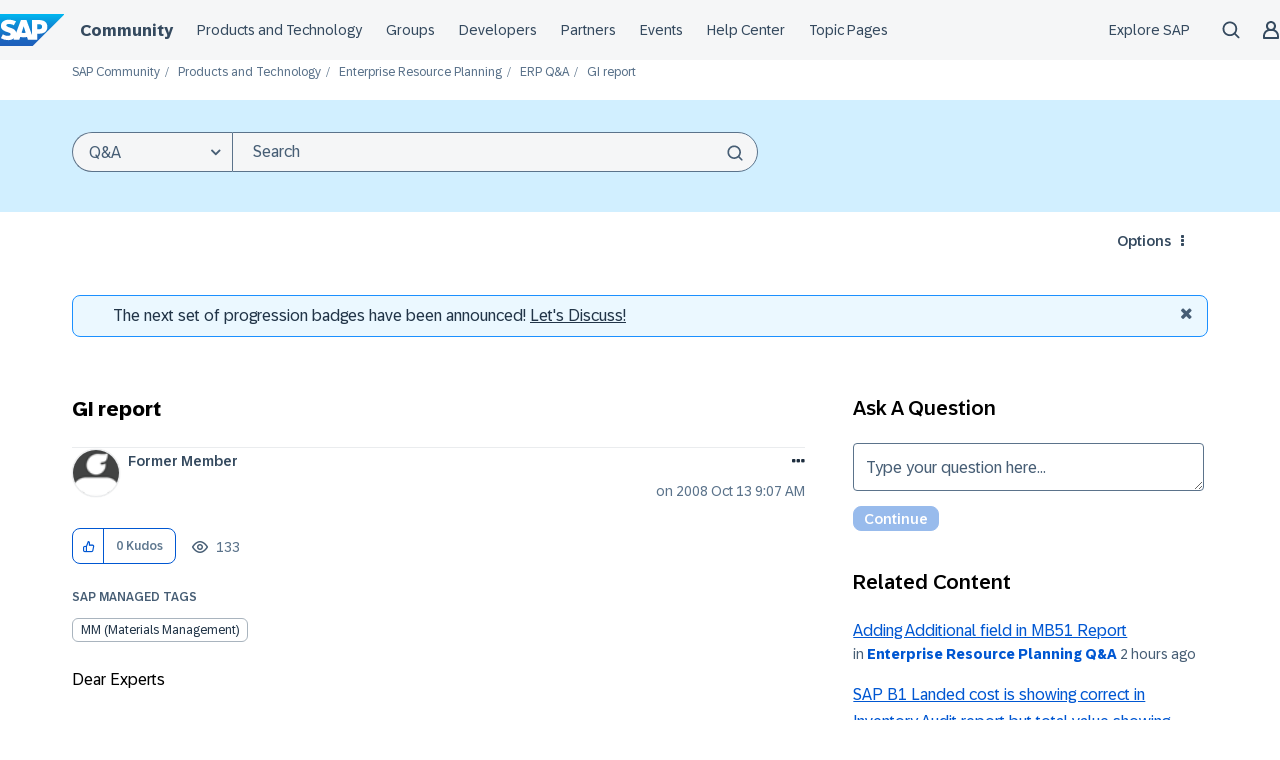

--- FILE ---
content_type: application/javascript
request_url: https://contextualnavigation.api.community.sap.com/static/1.45.8/cxs-designsystem/p-ebec2061.entry.js
body_size: 1819
content:
import{r as a,d as s,h as e,F as i,e as o}from"./p-84b002c3.js";import{a as t,j as c}from"./p-8bac677d.js";const n=':host{--cxs-font-family-regular:BentonSansRegular, arial, helvetica, sans-serif;--cxs-font-family-light:BentonSansLight, arial, helvetica, sans-serif;--cxs-font-family-book:BentonSansBook, arial, helvetica, sans-serif;--cxs-font-family-medium:BentonSansMedium, arial, helvetica, sans-serif;--cxs-font-family-bold:BentonSansBold, arial, helvetica, sans-serif;--cxs-font-weight-light:200;--cxs-font-weight-book:300;--cxs-font-weight-regular:400;--cxs-font-weight-medium:500;--cxs-font-weight-bold:400;-moz-osx-font-smoothing:auto;-webkit-font-smoothing:auto}:host(:lang(zh-cn)){--cxs-font-family-regular:Microsoft YaHei, arial, helvetica, sans-serif;--cxs-font-family-light:Microsoft YaHei, arial, helvetica, sans-serif;--cxs-font-family-book:Microsoft YaHei, arial, helvetica, sans-serif;--cxs-font-family-medium:Microsoft YaHei, arial, helvetica, sans-serif;--cxs-font-family-bold:Microsoft YaHei, arial, helvetica, sans-serif;--cxs-font-weight-bold:800;-webkit-font-smoothing:auto}:host(:lang(ja-jp)){--cxs-font-family-regular:Yu Gothic Medium, arial, helvetica, sans-serif;--cxs-font-family-light:Yu Gothic Medium, arial, helvetica, sans-serif;--cxs-font-family-book:Yu Gothic Medium, arial, helvetica, sans-serif;--cxs-font-family-medium:Yu Gothic Medium, arial, helvetica, sans-serif;--cxs-font-family-bold:Yu Gothic Medium, arial, helvetica, sans-serif;--cxs-font-weight-medium:700;--cxs-font-weight-bold:600;-webkit-font-smoothing:auto}:host(:lang(ko-kr)){--cxs-font-family-regular:Malgun Gothic, arial, helvetica, sans-serif;--cxs-font-family-light:Malgun Gothic, arial, helvetica, sans-serif;--cxs-font-family-book:Malgun Gothic, arial, helvetica, sans-serif;--cxs-font-family-medium:Malgun Gothic, arial, helvetica, sans-serif;--cxs-font-family-bold:Malgun Gothic, arial, helvetica, sans-serif;--cxs-font-weight-bold:800;-webkit-font-smoothing:auto}:host(:lang(he-il)){--cxs-font-family-regular:arial, helvetica, sans-serif;--cxs-font-family-light:arial, helvetica, sans-serif;--cxs-font-family-book:arial, helvetica, sans-serif;--cxs-font-family-medium:arial, helvetica, sans-serif;--cxs-font-family-bold:arial, helvetica, sans-serif;--cxs-font-weight-medium:600;--cxs-font-weight-bold:600}:host(:lang(ar-sa)){--cxs-font-family-regular:arial, helvetica, sans-serif;--cxs-font-family-light:arial, helvetica, sans-serif;--cxs-font-family-book:arial, helvetica, sans-serif;--cxs-font-family-medium:arial, helvetica, sans-serif;--cxs-font-family-bold:arial, helvetica, sans-serif;--cxs-font-weight-medium:600;--cxs-font-weight-bold:600}:host{--cxs-font-size-base:1rem;--cxs-font-size-base-0:calc(var(--cxs-font-size-base) * .8125);--cxs-font-size-base-1:calc(var(--cxs-font-size-base) * .875);--cxs-font-size-base-2:var(--cxs-font-size-base);--cxs-font-size-base-3:calc(var(--cxs-font-size-base) * 1.75);--cxs-font-size-base-4:calc(var(--cxs-font-size-base) * 2);--cxs-spacer-xxs:calc(var(--cxs-font-size-base) * .25);--cxs-spacer-xs:calc(var(--cxs-font-size-base) * .5);--cxs-spacer-s:calc(var(--cxs-font-size-base) * .75);--cxs-spacer-xm:calc(var(--cxs-font-size-base) * .875);--cxs-spacer-m:calc(var(--cxs-font-size-base) * 1.25);--cxs-spacer-l:calc(var(--cxs-font-size-base) * 2);--cxs-spacer-xl:calc(var(--cxs-font-size-base) * 3.25);--cxs-spacer-xxl:calc(var(--cxs-font-size-base) * 5.25);--footer-background-color:#222;--footer-color:#959799;--footer-background-icon:#fff;--footer-icon-color:#222;--footer-item-color:#959799;--footer-font-family-fallback:"72 Brand Variable", Arial, Helvetica, sans-serif;--footer-font-family:var(--cxs-font-family-regular);--footer-social-headline-size:15px;--footer-navigation-item-size:12px}:host{--cxs-font-family-regular:BentonSansRegular, arial, helvetica, sans-serif;--cxs-font-family-light:BentonSansLight, arial, helvetica, sans-serif;--cxs-font-family-book:BentonSansBook, arial, helvetica, sans-serif;--cxs-font-family-medium:BentonSansMedium, arial, helvetica, sans-serif;--cxs-font-family-bold:BentonSansBold, arial, helvetica, sans-serif;--cxs-font-weight-light:200;--cxs-font-weight-book:300;--cxs-font-weight-regular:400;--cxs-font-weight-medium:500;--cxs-font-weight-bold:400;-moz-osx-font-smoothing:auto;-webkit-font-smoothing:auto}:host(:lang(zh-cn)){--cxs-font-family-regular:Microsoft YaHei, arial, helvetica, sans-serif;--cxs-font-family-light:Microsoft YaHei, arial, helvetica, sans-serif;--cxs-font-family-book:Microsoft YaHei, arial, helvetica, sans-serif;--cxs-font-family-medium:Microsoft YaHei, arial, helvetica, sans-serif;--cxs-font-family-bold:Microsoft YaHei, arial, helvetica, sans-serif;--cxs-font-weight-bold:800;-webkit-font-smoothing:auto}:host(:lang(ja-jp)){--cxs-font-family-regular:Yu Gothic Medium, arial, helvetica, sans-serif;--cxs-font-family-light:Yu Gothic Medium, arial, helvetica, sans-serif;--cxs-font-family-book:Yu Gothic Medium, arial, helvetica, sans-serif;--cxs-font-family-medium:Yu Gothic Medium, arial, helvetica, sans-serif;--cxs-font-family-bold:Yu Gothic Medium, arial, helvetica, sans-serif;--cxs-font-weight-medium:700;--cxs-font-weight-bold:600;-webkit-font-smoothing:auto}:host(:lang(ko-kr)){--cxs-font-family-regular:Malgun Gothic, arial, helvetica, sans-serif;--cxs-font-family-light:Malgun Gothic, arial, helvetica, sans-serif;--cxs-font-family-book:Malgun Gothic, arial, helvetica, sans-serif;--cxs-font-family-medium:Malgun Gothic, arial, helvetica, sans-serif;--cxs-font-family-bold:Malgun Gothic, arial, helvetica, sans-serif;--cxs-font-weight-bold:800;-webkit-font-smoothing:auto}:host(:lang(he-il)){--cxs-font-family-regular:arial, helvetica, sans-serif;--cxs-font-family-light:arial, helvetica, sans-serif;--cxs-font-family-book:arial, helvetica, sans-serif;--cxs-font-family-medium:arial, helvetica, sans-serif;--cxs-font-family-bold:arial, helvetica, sans-serif;--cxs-font-weight-medium:600;--cxs-font-weight-bold:600}:host(:lang(ar-sa)){--cxs-font-family-regular:arial, helvetica, sans-serif;--cxs-font-family-light:arial, helvetica, sans-serif;--cxs-font-family-book:arial, helvetica, sans-serif;--cxs-font-family-medium:arial, helvetica, sans-serif;--cxs-font-family-bold:arial, helvetica, sans-serif;--cxs-font-weight-medium:600;--cxs-font-weight-bold:600}:host{--cxs-font-size-base:1rem;--cxs-font-size-base-0:calc(var(--cxs-font-size-base) * .8125);--cxs-font-size-base-1:calc(var(--cxs-font-size-base) * .875);--cxs-font-size-base-2:var(--cxs-font-size-base);--cxs-font-size-base-3:calc(var(--cxs-font-size-base) * 1.75);--cxs-font-size-base-4:calc(var(--cxs-font-size-base) * 2);--cxs-spacer-xxs:calc(var(--cxs-font-size-base) * .25);--cxs-spacer-xs:calc(var(--cxs-font-size-base) * .5);--cxs-spacer-s:calc(var(--cxs-font-size-base) * .75);--cxs-spacer-xm:calc(var(--cxs-font-size-base) * .875);--cxs-spacer-m:calc(var(--cxs-font-size-base) * 1.25);--cxs-spacer-l:calc(var(--cxs-font-size-base) * 2);--cxs-spacer-xl:calc(var(--cxs-font-size-base) * 3.25);--cxs-spacer-xxl:calc(var(--cxs-font-size-base) * 5.25);width:100%}.ds-footer{padding-block:calc(var(--cxs-font-size-base) * 1.3125) calc(var(--cxs-font-size-base) * 0.125);background-color:var(--footer-background-color)}@media only screen and (min-width: 769px){.ds-footer{padding-block-end:calc(var(--cxs-font-size-base) * 1.1875)}}.ds-footer *{box-sizing:border-box}.ds-footer__container{margin-block:0;margin-inline:auto;padding-inline:calc(var(--cxs-font-size-base) * 0.9375)}@media only screen and (min-width: 768px){.ds-footer__container{width:750px}}@media only screen and (min-width: 993px){.ds-footer__container{display:flex;align-items:center;justify-content:space-between;width:970px}}@media only screen and (min-width: 1200px){.ds-footer__container{width:1170px}}.ds-footer__social-links{margin-block-end:calc(var(--cxs-font-size-base) * 1.25)}@media only screen and (min-width: 993px){.ds-footer__social-links{margin-block-end:0;margin-inline-start:var(--cxs-spacer-xm)}}';const l=n;const f=':host{--cxs-font-size-base:1rem;--cxs-font-size-base-0:calc(var(--cxs-font-size-base) * .8125);--cxs-font-size-base-1:calc(var(--cxs-font-size-base) * .875);--cxs-font-size-base-2:var(--cxs-font-size-base);--cxs-font-size-base-3:calc(var(--cxs-font-size-base) * 1.75);--cxs-font-size-base-4:calc(var(--cxs-font-size-base) * 2);--cxs-spacer-xxs:calc(var(--cxs-font-size-base) * .25);--cxs-spacer-xs:calc(var(--cxs-font-size-base) * .5);--cxs-spacer-s:calc(var(--cxs-font-size-base) * .75);--cxs-spacer-xm:calc(var(--cxs-font-size-base) * .875);--cxs-spacer-m:calc(var(--cxs-font-size-base) * 1.25);--cxs-spacer-l:calc(var(--cxs-font-size-base) * 2);--cxs-spacer-xl:calc(var(--cxs-font-size-base) * 3.25);--cxs-spacer-xxl:calc(var(--cxs-font-size-base) * 5.25);--footer-background-color:var(--udexCoreSurfaceHigher, #eaecee);--footer-color:var(--sapShell_NeutralColor, #475e75);--footer-item-color:var(--sapShell_InteractiveTextColor, #354a5f);--footer-background-icon:var(--udexColorNeutralWhite, #fff);--footer-icon-color:var(--sapShell_InteractiveTextColor\t, #354a5f);--footer-font-family-fallback:"72 Brand Variable", Arial, Helvetica, sans-serif;--footer-font-family:var(--sapFontFamily, --footer-font-family-fallback);--footer-social-headline-size:var(--udexTypographyNavigationMediumXLFontSize,16px);--footer-navigation-item-size:var(--udexTypographyBodyXSFontSize,14px);width:100%}:host{--cxs-font-family-regular:BentonSansRegular, arial, helvetica, sans-serif;--cxs-font-family-light:BentonSansLight, arial, helvetica, sans-serif;--cxs-font-family-book:BentonSansBook, arial, helvetica, sans-serif;--cxs-font-family-medium:BentonSansMedium, arial, helvetica, sans-serif;--cxs-font-family-bold:BentonSansBold, arial, helvetica, sans-serif;--cxs-font-weight-light:200;--cxs-font-weight-book:300;--cxs-font-weight-regular:400;--cxs-font-weight-medium:500;--cxs-font-weight-bold:400;-moz-osx-font-smoothing:auto;-webkit-font-smoothing:auto}:host(:lang(zh-cn)){--cxs-font-family-regular:Microsoft YaHei, arial, helvetica, sans-serif;--cxs-font-family-light:Microsoft YaHei, arial, helvetica, sans-serif;--cxs-font-family-book:Microsoft YaHei, arial, helvetica, sans-serif;--cxs-font-family-medium:Microsoft YaHei, arial, helvetica, sans-serif;--cxs-font-family-bold:Microsoft YaHei, arial, helvetica, sans-serif;--cxs-font-weight-bold:800;-webkit-font-smoothing:auto}:host(:lang(ja-jp)){--cxs-font-family-regular:Yu Gothic Medium, arial, helvetica, sans-serif;--cxs-font-family-light:Yu Gothic Medium, arial, helvetica, sans-serif;--cxs-font-family-book:Yu Gothic Medium, arial, helvetica, sans-serif;--cxs-font-family-medium:Yu Gothic Medium, arial, helvetica, sans-serif;--cxs-font-family-bold:Yu Gothic Medium, arial, helvetica, sans-serif;--cxs-font-weight-medium:700;--cxs-font-weight-bold:600;-webkit-font-smoothing:auto}:host(:lang(ko-kr)){--cxs-font-family-regular:Malgun Gothic, arial, helvetica, sans-serif;--cxs-font-family-light:Malgun Gothic, arial, helvetica, sans-serif;--cxs-font-family-book:Malgun Gothic, arial, helvetica, sans-serif;--cxs-font-family-medium:Malgun Gothic, arial, helvetica, sans-serif;--cxs-font-family-bold:Malgun Gothic, arial, helvetica, sans-serif;--cxs-font-weight-bold:800;-webkit-font-smoothing:auto}:host(:lang(he-il)){--cxs-font-family-regular:arial, helvetica, sans-serif;--cxs-font-family-light:arial, helvetica, sans-serif;--cxs-font-family-book:arial, helvetica, sans-serif;--cxs-font-family-medium:arial, helvetica, sans-serif;--cxs-font-family-bold:arial, helvetica, sans-serif;--cxs-font-weight-medium:600;--cxs-font-weight-bold:600}:host(:lang(ar-sa)){--cxs-font-family-regular:arial, helvetica, sans-serif;--cxs-font-family-light:arial, helvetica, sans-serif;--cxs-font-family-book:arial, helvetica, sans-serif;--cxs-font-family-medium:arial, helvetica, sans-serif;--cxs-font-family-bold:arial, helvetica, sans-serif;--cxs-font-weight-medium:600;--cxs-font-weight-bold:600}:host{--cxs-font-size-base:1rem;--cxs-font-size-base-0:calc(var(--cxs-font-size-base) * .8125);--cxs-font-size-base-1:calc(var(--cxs-font-size-base) * .875);--cxs-font-size-base-2:var(--cxs-font-size-base);--cxs-font-size-base-3:calc(var(--cxs-font-size-base) * 1.75);--cxs-font-size-base-4:calc(var(--cxs-font-size-base) * 2);--cxs-spacer-xxs:calc(var(--cxs-font-size-base) * .25);--cxs-spacer-xs:calc(var(--cxs-font-size-base) * .5);--cxs-spacer-s:calc(var(--cxs-font-size-base) * .75);--cxs-spacer-xm:calc(var(--cxs-font-size-base) * .875);--cxs-spacer-m:calc(var(--cxs-font-size-base) * 1.25);--cxs-spacer-l:calc(var(--cxs-font-size-base) * 2);--cxs-spacer-xl:calc(var(--cxs-font-size-base) * 3.25);--cxs-spacer-xxl:calc(var(--cxs-font-size-base) * 5.25);width:100%}.ds-footer{padding-block:calc(var(--cxs-font-size-base) * 1.3125) calc(var(--cxs-font-size-base) * 0.125);background-color:var(--footer-background-color)}@media only screen and (min-width: 769px){.ds-footer{padding-block-end:calc(var(--cxs-font-size-base) * 1.1875)}}.ds-footer *{box-sizing:border-box}.ds-footer__container{margin-block:0;margin-inline:auto;padding-inline:calc(var(--cxs-font-size-base) * 0.9375)}@media only screen and (min-width: 768px){.ds-footer__container{width:750px}}@media only screen and (min-width: 993px){.ds-footer__container{display:flex;align-items:center;justify-content:space-between;width:970px}}@media only screen and (min-width: 1200px){.ds-footer__container{width:1170px}}.ds-footer__social-links{margin-block-end:calc(var(--cxs-font-size-base) * 1.25)}@media only screen and (min-width: 993px){.ds-footer__social-links{margin-block-end:0;margin-inline-start:var(--cxs-spacer-xm)}}';const r=f;const x=class{constructor(e){a(this,e);this.footerComponentDidLoad=s(this,"footerDidLoad",7);this._navigationItems=[];this._socialLinks=[];this.mobileBreakpoint=993;this.navigationItems=undefined;this.socialLinks=undefined;this.socialLinksTitle=undefined;this.isShowCookiePreferences=undefined;this.isLightTheme=undefined;this.mode=undefined;this.isMobile=false}_updateProps(){this._propWatcher("navigationItems",this.navigationItems);this._propWatcher("socialLinks",this.socialLinks);this._propWatcher("socialLinksTitle",this.socialLinksTitle)}componentWillLoad(){this._updateProps();this.updateMobileState()}componentDidLoad(){this.footerComponentDidLoad.emit();t("cxsdsFooterComponentReady")}handleResize(){this.updateMobileState()}isDeviceMobile(){if(typeof window!=="undefined"){return window.innerWidth<=this.mobileBreakpoint}return false}updateMobileState(){const a=this.isDeviceMobile();if(this.isMobile!==a){this.isMobile=a}}_propWatcher(a,s){const e=c(a,s);if(e.value){this[`_${e.prop}`]=e.value}}render(){const a=e("div",{key:"9e6087ccfbaad67c793cdc2ccf4c423311e9b6c0",class:"ds-footer__social-links"},e("ds-social-links",{key:"c96e48c73e464da9d8aaed7170e67925be90850a",socialLinks:this._socialLinks,headline:this._socialLinksTitle}));const s=!!this._navigationItems.length&&e("ds-footer-navigation",{key:"b09eaf7100461d79c1b0481304e5b53411da7a2b",navigationItems:this._navigationItems,isShowCookieInFooter:this.isShowCookiePreferences});return e("footer",{key:"a7e5436e7df372462a3f70aae487dd95bf336d66",class:{"ds-footer":true},"data-mode":o(this)},e("div",{key:"e44044cfee84ea292bb713e3c8a95d5e48b27f22",class:"ds-footer__container"},this.isMobile?e(i,null,a,s):e(i,null,s,a)))}static get watchers(){return{navigationItems:["_updateProps"],socialLinks:["_updateProps"],socialLinksTitle:["_updateProps"]}}};x.style={default:l,light:r};export{x as ds_footer};
//# sourceMappingURL=p-ebec2061.entry.js.map

--- FILE ---
content_type: application/javascript
request_url: https://contextualnavigation.api.community.sap.com/static/1.45.8/cxs-designsystem/p-84b002c3.js
body_size: 9208
content:
const e="cxs-designsystem";const t={allRenderFn:true,appendChildSlotFix:false,asyncLoading:true,asyncQueue:false,attachStyles:true,cloneNodeFix:false,cmpDidLoad:true,cmpDidRender:false,cmpDidUnload:false,cmpDidUpdate:true,cmpShouldUpdate:false,cmpWillLoad:true,cmpWillRender:true,cmpWillUpdate:true,connectedCallback:false,constructableCSS:true,cssAnnotations:true,devTools:false,disconnectedCallback:true,element:false,event:true,experimentalScopedSlotChanges:false,experimentalSlotFixes:false,formAssociated:false,hasRenderFn:true,hostListener:true,hostListenerTarget:true,hostListenerTargetBody:true,hostListenerTargetDocument:true,hostListenerTargetParent:false,hostListenerTargetWindow:true,hotModuleReplacement:false,hydrateClientSide:true,hydrateServerSide:false,hydratedAttribute:false,hydratedClass:true,hydratedSelectorName:"hydrated",initializeNextTick:false,invisiblePrehydration:true,isDebug:false,isDev:false,isTesting:false,lazyLoad:true,lifecycle:true,lifecycleDOMEvents:false,member:true,method:true,mode:true,observeAttribute:true,profile:false,prop:true,propBoolean:true,propMutable:true,propNumber:true,propString:true,reflect:true,scoped:true,scopedSlotTextContentFix:false,scriptDataOpts:false,shadowDelegatesFocus:false,shadowDom:true,slot:true,slotChildNodesFix:false,slotRelocation:true,state:true,style:true,svg:false,taskQueue:true,transformTagName:false,updatable:true,vdomAttribute:true,vdomClass:true,vdomFunctional:true,vdomKey:true,vdomListener:true,vdomPropOrAttr:true,vdomRef:true,vdomRender:true,vdomStyle:true,vdomText:true,vdomXlink:true,watchCallback:true};var r=Object.defineProperty;var n=(e,t)=>{for(var n in t)r(e,n,{get:t[n],enumerable:true})};var l={};var s=e=>e!=null;var i=e=>{e=typeof e;return e==="object"||e==="function"};function o(e){var t,r,n;return(n=(r=(t=e.head)==null?void 0:t.querySelector('meta[name="csp-nonce"]'))==null?void 0:r.getAttribute("content"))!=null?n:void 0}var a={};n(a,{err:()=>c,map:()=>u,ok:()=>f,unwrap:()=>v,unwrapErr:()=>d});var f=e=>({isOk:true,isErr:false,value:e});var c=e=>({isOk:false,isErr:true,value:e});function u(e,t){if(e.isOk){const r=t(e.value);if(r instanceof Promise){return r.then((e=>f(e)))}else{return f(r)}}if(e.isErr){const t=e.value;return c(t)}throw"should never get here"}var v=e=>{if(e.isOk){return e.value}else{throw e.value}};var d=e=>{if(e.isErr){return e.value}else{throw e.value}};var p=(e,t="")=>{{return()=>{}}};var h=(e,t)=>{{return()=>{}}};var m="r";var $="o";var y="s";var b="t";var w="s-id";var g="sty-id";var S="c-id";var k="{visibility:hidden}.hydrated{visibility:inherit}";var x="slot-fb{display:contents}slot-fb[hidden]{display:none}";var C="http://www.w3.org/1999/xlink";var j=(e,t,...r)=>{let n=null;let l=null;let s=null;let o=false;let a=false;const f=[];const c=t=>{for(let r=0;r<t.length;r++){n=t[r];if(Array.isArray(n)){c(n)}else if(n!=null&&typeof n!=="boolean"){if(o=typeof e!=="function"&&!i(n)){n=String(n)}if(o&&a){f[f.length-1].t+=n}else{f.push(o?O(null,n):n)}a=o}}};c(r);if(t){if(t.key){l=t.key}if(t.name){s=t.name}{const e=t.className||t.class;if(e){t.class=typeof e!=="object"?e:Object.keys(e).filter((t=>e[t])).join(" ")}}}if(typeof e==="function"){return e(t===null?{}:t,f,L)}const u=O(e,null);u.l=t;if(f.length>0){u.i=f}{u.o=l}{u.u=s}return u};var O=(e,t)=>{const r={v:0,p:e,t,h:null,i:null};{r.l=null}{r.o=null}{r.u=null}return r};var T={};var R=e=>e&&e.p===T;var L={forEach:(e,t)=>e.map(D).forEach(t),map:(e,t)=>e.map(D).map(t).map(E)};var D=e=>({vattrs:e.l,vchildren:e.i,vkey:e.o,vname:e.u,vtag:e.p,vtext:e.t});var E=e=>{if(typeof e.vtag==="function"){const t={...e.vattrs};if(e.vkey){t.key=e.vkey}if(e.vname){t.name=e.vname}return j(e.vtag,t,...e.vchildren||[])}const t=O(e.vtag,e.vtext);t.l=e.vattrs;t.i=e.vchildren;t.o=e.vkey;t.u=e.vname;return t};var F=(e,t,r,n)=>{const l=p("hydrateClient",t);const s=e.shadowRoot;const i=[];const o=[];const a=s?[]:null;const f=n.m=O(t,null);if(!ht.$){A(pt.body,ht.$=new Map)}e[w]=r;e.removeAttribute(w);M(f,i,o,a,e,e,r);i.map((e=>{const r=e.S+"."+e.k;const n=ht.$.get(r);const l=e.h;if(n&&mt&&n["s-en"]===""){n.parentNode.insertBefore(l,n.nextSibling)}if(!s){l["s-hn"]=t;if(n){l["s-ol"]=n;l["s-ol"]["s-nr"]=l}}ht.$.delete(r)}));if(s){a.map((e=>{if(e){s.appendChild(e)}}))}l()};var M=(e,t,r,n,l,s,i)=>{let o;let a;let f;let c;if(s.nodeType===1){o=s.getAttribute(S);if(o){a=o.split(".");if(a[0]===i||a[0]==="0"){f={v:0,S:a[0],k:a[1],C:a[2],j:a[3],p:s.tagName.toLowerCase(),h:s,l:null,i:null,o:null,u:null,t:null};t.push(f);s.removeAttribute(S);if(!e.i){e.i=[]}e.i[f.j]=f;e=f;if(n&&f.C==="0"){n[f.j]=f.h}}}for(c=s.childNodes.length-1;c>=0;c--){M(e,t,r,n,l,s.childNodes[c],i)}if(s.shadowRoot){for(c=s.shadowRoot.childNodes.length-1;c>=0;c--){M(e,t,r,n,l,s.shadowRoot.childNodes[c],i)}}}else if(s.nodeType===8){a=s.nodeValue.split(".");if(a[1]===i||a[1]==="0"){o=a[0];f={v:0,S:a[1],k:a[2],C:a[3],j:a[4],h:s,l:null,i:null,o:null,u:null,p:null,t:null};if(o===b){f.h=s.nextSibling;if(f.h&&f.h.nodeType===3){f.t=f.h.textContent;t.push(f);s.remove();if(!e.i){e.i=[]}e.i[f.j]=f;if(n&&f.C==="0"){n[f.j]=f.h}}}else if(f.S===i){if(o===y){f.p="slot";if(a[5]){s["s-sn"]=f.u=a[5]}else{s["s-sn"]=""}s["s-sr"]=true;if(n){f.h=pt.createElement(f.p);if(f.u){f.h.setAttribute("name",f.u)}s.parentNode.insertBefore(f.h,s);s.remove();if(f.C==="0"){n[f.j]=f.h}}r.push(f);if(!e.i){e.i=[]}e.i[f.j]=f}else if(o===m){if(n){s.remove()}else{l["s-cr"]=s;s["s-cn"]=true}}}}}else if(e&&e.p==="style"){const t=O(null,s.textContent);t.h=s;t.j="0";e.i=[t]}};var A=(e,t)=>{if(e.nodeType===1){let r=0;for(;r<e.childNodes.length;r++){A(e.childNodes[r],t)}if(e.shadowRoot){for(r=0;r<e.shadowRoot.childNodes.length;r++){A(e.shadowRoot.childNodes[r],t)}}}else if(e.nodeType===8){const r=e.nodeValue.split(".");if(r[0]===$){t.set(r[1]+"."+r[2],e);e.nodeValue="";e["s-en"]=r[3]}}};var P=e=>vt.map((t=>t(e))).find((e=>!!e));var N=e=>vt.push(e);var U=e=>lt(e).O;var W=(e,t)=>{if(e!=null&&!i(e)){if(t&4){return e==="false"?false:e===""||!!e}if(t&2){return parseFloat(e)}if(t&1){return String(e)}return e}return e};var I=e=>lt(e).$hostElement$;var B=(e,t,r)=>{const n=I(e);return{emit:e=>H(n,t,{bubbles:!!(r&4),composed:!!(r&2),cancelable:!!(r&1),detail:e})}};var H=(e,t,r)=>{const n=ht.ce(t,r);e.dispatchEvent(n);return n};var z=new WeakMap;var Q=(e,t,r)=>{let n=ut.get(e);if(bt&&r){n=n||new CSSStyleSheet;if(typeof n==="string"){n=t}else{n.replaceSync(t)}}else{n=t}ut.set(e,n)};var q=(e,t,r)=>{var n;const l=K(t,r);const s=ut.get(l);e=e.nodeType===11?e:pt;if(s){if(typeof s==="string"){e=e.head||e;let r=z.get(e);let i;if(!r){z.set(e,r=new Set)}if(!r.has(l)){if(e.host&&(i=e.querySelector(`[${g}="${l}"]`))){i.innerHTML=s}else{i=pt.createElement("style");i.innerHTML=s;const t=(n=ht.T)!=null?n:o(pt);if(t!=null){i.setAttribute("nonce",t)}e.insertBefore(i,e.querySelector("link"))}if(t.v&4){i.innerHTML+=x}if(r){r.add(l)}}}else if(!e.adoptedStyleSheets.includes(s)){e.adoptedStyleSheets=[...e.adoptedStyleSheets,s]}}return l};var G=e=>{const t=e.R;const r=e.$hostElement$;const n=t.v;const l=p("attachStyles",t.L);const s=q(r.shadowRoot?r.shadowRoot:r.getRootNode(),t,e.O);if(n&10){r["s-sc"]=s;r.classList.add(s+"-h");if(n&2){r.classList.add(s+"-s")}}l()};var K=(e,t)=>"sc-"+(t&&e.v&32?e.L+"-"+t:e.L);var V=e=>e.replace(/\/\*!@([^\/]+)\*\/[^\{]+\{/g,"$1{");var X=(e,t,r,n,l,s)=>{if(r!==n){let o=ot(e,t);let a=t.toLowerCase();if(t==="class"){const t=e.classList;const l=J(r);const s=J(n);t.remove(...l.filter((e=>e&&!s.includes(e))));t.add(...s.filter((e=>e&&!l.includes(e))))}else if(t==="style"){{for(const t in r){if(!n||n[t]==null){if(t.includes("-")){e.style.removeProperty(t)}else{e.style[t]=""}}}}for(const t in n){if(!r||n[t]!==r[t]){if(t.includes("-")){e.style.setProperty(t,n[t])}else{e.style[t]=n[t]}}}}else if(t==="key");else if(t==="ref"){if(n){n(e)}}else if(!o&&t[0]==="o"&&t[1]==="n"){if(t[2]==="-"){t=t.slice(3)}else if(ot(dt,a)){t=a.slice(2)}else{t=a[2]+t.slice(3)}if(r||n){const l=t.endsWith(Y);t=t.replace(Z,"");if(r){ht.rel(e,t,r,l)}if(n){ht.ael(e,t,n,l)}}}else{const f=i(n);if((o||f&&n!==null)&&!l){try{if(!e.tagName.includes("-")){const l=n==null?"":n;if(t==="list"){o=false}else if(r==null||e[t]!=l){e[t]=l}}else{e[t]=n}}catch(e){}}let c=false;{if(a!==(a=a.replace(/^xlink\:?/,""))){t=a;c=true}}if(n==null||n===false){if(n!==false||e.getAttribute(t)===""){if(c){e.removeAttributeNS(C,t)}else{e.removeAttribute(t)}}}else if((!o||s&4||l)&&!f){n=n===true?"":n;if(c){e.setAttributeNS(C,t,n)}else{e.setAttribute(t,n)}}}}};var _=/\s/;var J=e=>!e?[]:e.split(_);var Y="Capture";var Z=new RegExp(Y+"$");var ee=(e,t,r)=>{const n=t.h.nodeType===11&&t.h.host?t.h.host:t.h;const s=e&&e.l||l;const i=t.l||l;{for(const e of te(Object.keys(s))){if(!(e in i)){X(n,e,s[e],void 0,r,t.v)}}}for(const e of te(Object.keys(i))){X(n,e,s[e],i[e],r,t.v)}};function te(e){return e.includes("ref")?[...e.filter((e=>e!=="ref")),"ref"]:e}var re;var ne;var le;var se=false;var ie=false;var oe=false;var ae=false;var fe=(e,t,r,n)=>{var l;const i=t.i[r];let o=0;let a;let f;let c;if(!se){oe=true;if(i.p==="slot"){if(re){n.classList.add(re+"-s")}i.v|=i.i?2:1}}if(i.t!==null){a=i.h=pt.createTextNode(i.t)}else if(i.v&1){a=i.h=pt.createTextNode("")}else{a=i.h=pt.createElement(i.v&2?"slot-fb":i.p);{ee(null,i,ae)}if(s(re)&&a["s-si"]!==re){a.classList.add(a["s-si"]=re)}{Ce(a,n)}if(i.i){for(o=0;o<i.i.length;++o){f=fe(e,i,o,a);if(f){a.appendChild(f)}}}}a["s-hn"]=le;{if(i.v&(2|1)){a["s-sr"]=true;a["s-cr"]=ne;a["s-sn"]=i.u||"";a["s-rf"]=(l=i.l)==null?void 0:l.ref;c=e&&e.i&&e.i[r];if(c&&c.p===i.p&&e.h){{ce(e.h,false)}}}}return a};var ce=(e,r)=>{ht.v|=1;const n=Array.from(e.childNodes);if(e["s-sr"]&&t.experimentalSlotFixes){let t=e;while(t=t.nextSibling){if(t&&t["s-sn"]===e["s-sn"]&&t["s-sh"]===le){n.push(t)}}}for(let e=n.length-1;e>=0;e--){const t=n[e];if(t["s-hn"]!==le&&t["s-ol"]){ke(me(t),t,he(t));t["s-ol"].remove();t["s-ol"]=void 0;t["s-sh"]=void 0;oe=true}if(r){ce(t,r)}}ht.v&=~1};var ue=(e,t,r,n,l,s)=>{let i=e["s-cr"]&&e["s-cr"].parentNode||e;let o;if(i.shadowRoot&&i.tagName===le){i=i.shadowRoot}for(;l<=s;++l){if(n[l]){o=fe(null,r,l,e);if(o){n[l].h=o;ke(i,o,he(t))}}}};var ve=(e,t,r)=>{for(let n=t;n<=r;++n){const t=e[n];if(t){const e=t.h;Se(t);if(e){{ie=true;if(e["s-ol"]){e["s-ol"].remove()}else{ce(e,true)}}e.remove()}}}};var de=(e,t,r,n,l=false)=>{let s=0;let i=0;let o=0;let a=0;let f=t.length-1;let c=t[0];let u=t[f];let v=n.length-1;let d=n[0];let p=n[v];let h;let m;while(s<=f&&i<=v){if(c==null){c=t[++s]}else if(u==null){u=t[--f]}else if(d==null){d=n[++i]}else if(p==null){p=n[--v]}else if(pe(c,d,l)){$e(c,d,l);c=t[++s];d=n[++i]}else if(pe(u,p,l)){$e(u,p,l);u=t[--f];p=n[--v]}else if(pe(c,p,l)){if(c.p==="slot"||p.p==="slot"){ce(c.h.parentNode,false)}$e(c,p,l);ke(e,c.h,u.h.nextSibling);c=t[++s];p=n[--v]}else if(pe(u,d,l)){if(c.p==="slot"||p.p==="slot"){ce(u.h.parentNode,false)}$e(u,d,l);ke(e,u.h,c.h);u=t[--f];d=n[++i]}else{o=-1;{for(a=s;a<=f;++a){if(t[a]&&t[a].o!==null&&t[a].o===d.o){o=a;break}}}if(o>=0){m=t[o];if(m.p!==d.p){h=fe(t&&t[i],r,o,e)}else{$e(m,d,l);t[o]=void 0;h=m.h}d=n[++i]}else{h=fe(t&&t[i],r,i,e);d=n[++i]}if(h){{ke(me(c.h),h,he(c.h))}}}}if(s>f){ue(e,n[v+1]==null?null:n[v+1].h,r,n,i,v)}else if(i>v){ve(t,s,f)}};var pe=(e,t,r=false)=>{if(e.p===t.p){if(e.p==="slot"){return e.u===t.u}if(!r){return e.o===t.o}return true}return false};var he=e=>e&&e["s-ol"]||e;var me=e=>(e["s-ol"]?e["s-ol"]:e).parentNode;var $e=(e,t,r=false)=>{const n=t.h=e.h;const l=e.i;const s=t.i;const i=t.p;const o=t.t;let a;if(o===null){{if(i==="slot"&&!se);else{ee(e,t,ae)}}if(l!==null&&s!==null){de(n,l,t,s,r)}else if(s!==null){if(e.t!==null){n.textContent=""}ue(n,null,t,s,0,s.length-1)}else if(l!==null){ve(l,0,l.length-1)}}else if(a=n["s-cr"]){a.parentNode.textContent=o}else if(e.t!==o){n.data=o}};var ye=e=>{const t=e.childNodes;for(const e of t){if(e.nodeType===1){if(e["s-sr"]){const r=e["s-sn"];e.hidden=false;for(const n of t){if(n!==e){if(n["s-hn"]!==e["s-hn"]||r!==""){if(n.nodeType===1&&(r===n.getAttribute("slot")||r===n["s-sn"])||n.nodeType===3&&r===n["s-sn"]){e.hidden=true;break}}else{if(n.nodeType===1||n.nodeType===3&&n.textContent.trim()!==""){e.hidden=true;break}}}}}ye(e)}}};var be=[];var we=e=>{let r;let n;let l;for(const s of e.childNodes){if(s["s-sr"]&&(r=s["s-cr"])&&r.parentNode){n=r.parentNode.childNodes;const e=s["s-sn"];for(l=n.length-1;l>=0;l--){r=n[l];if(!r["s-cn"]&&!r["s-nr"]&&r["s-hn"]!==s["s-hn"]&&!t.experimentalSlotFixes){if(ge(r,e)){let t=be.find((e=>e.D===r));ie=true;r["s-sn"]=r["s-sn"]||e;if(t){t.D["s-sh"]=s["s-hn"];t.F=s}else{r["s-sh"]=s["s-hn"];be.push({F:s,D:r})}if(r["s-sr"]){be.map((e=>{if(ge(e.D,r["s-sn"])){t=be.find((e=>e.D===r));if(t&&!e.F){e.F=t.F}}}))}}else if(!be.some((e=>e.D===r))){be.push({D:r})}}}}if(s.nodeType===1){we(s)}}};var ge=(e,t)=>{if(e.nodeType===1){if(e.getAttribute("slot")===null&&t===""){return true}if(e.getAttribute("slot")===t){return true}return false}if(e["s-sn"]===t){return true}return t===""};var Se=e=>{{e.l&&e.l.ref&&e.l.ref(null);e.i&&e.i.map(Se)}};var ke=(e,t,r)=>{const n=e==null?void 0:e.insertBefore(t,r);{Ce(t,e)}return n};var xe=e=>{const t=[];if(e){t.push(...e["s-scs"]||[],e["s-si"],e["s-sc"],...xe(e.parentElement))}return t};var Ce=(e,t,r=false)=>{var n;if(e&&t&&e.nodeType===1){const l=new Set(xe(t).filter(Boolean));if(l.size){(n=e.classList)==null?void 0:n.add(...e["s-scs"]=[...l]);if(e["s-ol"]||r){for(const t of Array.from(e.childNodes)){Ce(t,e,true)}}}}};var je=(e,t,r=false)=>{var n,l,s,i;const o=e.$hostElement$;const a=e.R;const f=e.m||O(null,null);const c=R(t)?t:j(null,null,t);le=o.tagName;if(a.M){c.l=c.l||{};a.M.map((([e,t])=>c.l[t]=o[e]))}if(r&&c.l){for(const e of Object.keys(c.l)){if(o.hasAttribute(e)&&!["key","ref","style","class"].includes(e)){c.l[e]=o[e]}}}c.p=null;c.v|=4;e.m=c;c.h=f.h=o.shadowRoot||o;{re=o["s-sc"]}se=(a.v&1)!==0;{ne=o["s-cr"];ie=false}$e(f,c,r);{ht.v|=1;if(oe){we(c.h);for(const e of be){const t=e.D;if(!t["s-ol"]){const e=pt.createTextNode("");e["s-nr"]=t;ke(t.parentNode,t["s-ol"]=e,t)}}for(const e of be){const t=e.D;const o=e.F;if(o){const e=o.parentNode;let r=o.nextSibling;{let s=(n=t["s-ol"])==null?void 0:n.previousSibling;while(s){let n=(l=s["s-nr"])!=null?l:null;if(n&&n["s-sn"]===t["s-sn"]&&e===n.parentNode){n=n.nextSibling;while(n===t||(n==null?void 0:n["s-sr"])){n=n==null?void 0:n.nextSibling}if(!n||!n["s-nr"]){r=n;break}}s=s.previousSibling}}if(!r&&e!==t.parentNode||t.nextSibling!==r){if(t!==r){if(!t["s-hn"]&&t["s-ol"]){t["s-hn"]=t["s-ol"].parentNode.nodeName}ke(e,t,r);if(t.nodeType===1){t.hidden=(s=t["s-ih"])!=null?s:false}}}t&&typeof o["s-rf"]==="function"&&o["s-rf"](t)}else{if(t.nodeType===1){if(r){t["s-ih"]=(i=t.hidden)!=null?i:false}t.hidden=true}}}}if(ie){ye(c.h)}ht.v&=~1;be.length=0}ne=void 0};var Oe=(e,t)=>{if(t&&!e.A&&t["s-p"]){t["s-p"].push(new Promise((t=>e.A=t)))}};var Te=(e,t)=>{{e.v|=16}if(e.v&4){e.v|=512;return}Oe(e,e.P);const r=()=>Re(e,t);return Ot(r)};var Re=(e,t)=>{const r=e.$hostElement$;const n=p("scheduleUpdate",e.R.L);const l=e.N;if(!l){throw new Error(`Can't render component <${r.tagName.toLowerCase()} /> with invalid Stencil runtime! Make sure this imported component is compiled with a \`externalRuntime: true\` flag. For more information, please refer to https://stenciljs.com/docs/custom-elements#externalruntime`)}let s;if(t){{e.v|=256;if(e.U){e.U.map((([e,t])=>We(l,e,t)));e.U=void 0}}{s=We(l,"componentWillLoad")}}else{{s=We(l,"componentWillUpdate")}}{s=Le(s,(()=>We(l,"componentWillRender")))}n();return Le(s,(()=>Ee(e,l,t)))};var Le=(e,t)=>De(e)?e.then(t):t();var De=e=>e instanceof Promise||e&&e.then&&typeof e.then==="function";var Ee=async(e,t,r)=>{var n;const l=e.$hostElement$;const s=p("update",e.R.L);const i=l["s-rc"];if(r){G(e)}const o=p("render",e.R.L);{Me(e,t,l,r)}if(i){i.map((e=>e()));l["s-rc"]=void 0}o();s();{const t=(n=l["s-p"])!=null?n:[];const r=()=>Pe(e);if(t.length===0){r()}else{Promise.all(t).then(r);e.v|=4;t.length=0}}};var Fe=null;var Me=(e,t,r,n)=>{try{Fe=t;t=t.render();{e.v&=~16}{e.v|=2}{{{je(e,t,n)}}}}catch(t){at(t,e.$hostElement$)}Fe=null;return null};var Ae=()=>Fe;var Pe=e=>{const t=e.R.L;const r=e.$hostElement$;const n=p("postUpdate",t);const l=e.N;const s=e.P;if(!(e.v&64)){e.v|=64;{Ie(r)}{We(l,"componentDidLoad")}n();{e.W(r);if(!s){Ue()}}}else{{We(l,"componentDidUpdate")}n()}{e.I(r)}{if(e.A){e.A();e.A=void 0}if(e.v&512){jt((()=>Te(e,false)))}e.v&=~(4|512)}};var Ne=e=>{{const t=lt(e);const r=t.$hostElement$.isConnected;if(r&&(t.v&(2|16))===2){Te(t,false)}return r}};var Ue=t=>{{Ie(pt.documentElement)}jt((()=>H(dt,"appload",{detail:{namespace:e}})))};var We=(e,t,r)=>{if(e&&e[t]){try{return e[t](r)}catch(e){at(e)}}return void 0};var Ie=e=>{var r;return e.classList.add((r=t.hydratedSelectorName)!=null?r:"hydrated")};var Be=(e,t)=>lt(e).B.get(t);var He=(e,t,r,n)=>{const l=lt(e);if(!l){throw new Error(`Couldn't find host element for "${n.L}" as it is unknown to this Stencil runtime. This usually happens when integrating a 3rd party Stencil component with another Stencil component or application. Please reach out to the maintainers of the 3rd party Stencil component or report this on the Stencil Discord server (https://chat.stenciljs.com) or comment on this similar [GitHub issue](https://github.com/ionic-team/stencil/issues/5457).`)}const s=l.$hostElement$;const i=l.B.get(t);const o=l.v;const a=l.N;r=W(r,n.H[t][0]);const f=Number.isNaN(i)&&Number.isNaN(r);const c=r!==i&&!f;if((!(o&8)||i===void 0)&&c){l.B.set(t,r);if(a){if(n.q&&o&128){const e=n.q[t];if(e){e.map((e=>{try{a[e](r,i,t)}catch(e){at(e,s)}}))}}if((o&(2|16))===2){Te(l,false)}}}};var ze=(e,t,r)=>{var n;const l=e.prototype;if(t.H){if(e.watchers){t.q=e.watchers}const s=Object.entries(t.H);s.map((([e,[n]])=>{if(n&31||r&2&&n&32){Object.defineProperty(l,e,{get(){return Be(this,e)},set(r){He(this,e,r,t)},configurable:true,enumerable:true})}else if(r&1&&n&64){Object.defineProperty(l,e,{value(...t){var r;const n=lt(this);return(r=n==null?void 0:n.G)==null?void 0:r.then((()=>{var r;return(r=n.N)==null?void 0:r[e](...t)}))}})}}));if(r&1){const r=new Map;l.attributeChangedCallback=function(e,n,s){ht.jmp((()=>{var i;const o=r.get(e);if(this.hasOwnProperty(o)){s=this[o];delete this[o]}else if(l.hasOwnProperty(o)&&typeof this[o]==="number"&&this[o]==s){return}else if(o==null){const r=lt(this);const l=r==null?void 0:r.v;if(l&&!(l&8)&&l&128&&s!==n){const l=r.N;const o=(i=t.q)==null?void 0:i[e];o==null?void 0:o.forEach((t=>{if(l[t]!=null){l[t].call(l,s,n,e)}}))}return}this[o]=s===null&&typeof this[o]==="boolean"?false:s}))};e.observedAttributes=Array.from(new Set([...Object.keys((n=t.q)!=null?n:{}),...s.filter((([e,t])=>t[0]&15)).map((([e,n])=>{var l;const s=n[1]||e;r.set(s,e);if(n[0]&512){(l=t.M)==null?void 0:l.push([e,s])}return s}))]))}}return e};var Qe=async(e,t,r,n)=>{let l;if((t.v&32)===0){t.v|=32;const n=r.K;if(n){const e=ct(r);if(e&&"then"in e){const t=h();l=await e;t()}else{l=e}if(!l){throw new Error(`Constructor for "${r.L}#${t.O}" was not found`)}if(!l.isProxied){{r.q=l.watchers}ze(l,r,2);l.isProxied=true}const n=p("createInstance",r.L);{t.v|=8}try{new l(t)}catch(e){at(e)}{t.v&=~8}{t.v|=128}n()}else{l=e.constructor;const r=e.localName;customElements.whenDefined(r).then((()=>t.v|=128))}if(l&&l.style){let n=l.style;if(typeof n!=="string"){t.O=P(e);if(t.O){n=n[t.O]}}const s=K(r,t.O);if(!ut.has(s)){const e=p("registerStyles",r.L);Q(s,n,!!(r.v&1));e()}}}const s=t.P;const i=()=>Te(t,true);if(s&&s["s-rc"]){s["s-rc"].push(i)}else{i()}};var qe=e=>{};var Ge=e=>{if((ht.v&1)===0){const t=lt(e);const r=t.R;const n=p("connectedCallback",r.L);if(!(t.v&1)){t.v|=1;let n;{n=e.getAttribute(w);if(n){if(r.v&1){const t=q(e.shadowRoot,r,e.getAttribute("s-mode"));e.classList.remove(t+"-h",t+"-s")}F(e,r.L,n,t)}}if(!n){if(r.v&(4|8)){Ke(e)}}{let r=e;while(r=r.parentNode||r.host){if(r.nodeType===1&&r.hasAttribute("s-id")&&r["s-p"]||r["s-p"]){Oe(t,t.P=r);break}}}if(r.H){Object.entries(r.H).map((([t,[r]])=>{if(r&31&&e.hasOwnProperty(t)){const r=e[t];delete e[t];e[t]=r}}))}{Qe(e,t,r)}}else{Ye(e,t,r.V);if(t==null?void 0:t.N);else if(t==null?void 0:t.X){t.X.then((()=>qe()))}}n()}};var Ke=e=>{const t=e["s-cr"]=pt.createComment("");t["s-cn"]=true;ke(e,t,e.firstChild)};var Ve=e=>{{We(e,"disconnectedCallback")}};var Xe=async e=>{if((ht.v&1)===0){const t=lt(e);{if(t._){t._.map((e=>e()));t._=void 0}}if(t==null?void 0:t.N){Ve(t.N)}else if(t==null?void 0:t.X){t.X.then((()=>Ve(t.N)))}}};var _e=(e,t={})=>{var r;const n=p();const l=[];const s=t.exclude||[];const i=dt.customElements;const a=pt.head;const f=a.querySelector("meta[charset]");const c=pt.createElement("style");const u=[];const v=pt.querySelectorAll(`[${g}]`);let d;let h=true;let m=0;Object.assign(ht,t);ht.J=new URL(t.resourcesUrl||"./",pt.baseURI).href;{ht.v|=2}{for(;m<v.length;m++){Q(v[m].getAttribute(g),V(v[m].innerHTML),true)}}let $=false;e.map((e=>{e[1].map((t=>{var r;const n={v:t[0],L:t[1],H:t[2],V:t[3]};if(n.v&4){$=true}{n.H=t[2]}{n.V=t[3]}{n.M=[]}{n.q=(r=t[4])!=null?r:{}}const o=n.L;const a=class extends HTMLElement{constructor(e){super(e);e=this;it(e,n);if(n.v&1){{{e.attachShadow({mode:"open"})}}}}connectedCallback(){if(d){clearTimeout(d);d=null}if(h){u.push(this)}else{ht.jmp((()=>Ge(this)))}}disconnectedCallback(){ht.jmp((()=>Xe(this)))}componentOnReady(){return lt(this).X}};n.K=e[0];if(!s.includes(o)&&!i.get(o)){l.push(o);i.define(o,ze(a,n,1))}}))}));if(l.length>0){if($){c.textContent+=x}{c.textContent+=l+k}if(c.innerHTML.length){c.setAttribute("data-styles","");const e=(r=ht.T)!=null?r:o(pt);if(e!=null){c.setAttribute("nonce",e)}a.insertBefore(c,f?f.nextSibling:a.firstChild)}}h=false;if(u.length){u.map((e=>e.connectedCallback()))}else{{ht.jmp((()=>d=setTimeout(Ue,30)))}}n()};var Je=(e,t)=>t;var Ye=(e,t,r,n)=>{if(r){r.map((([r,n,l])=>{const s=et(e,r);const i=Ze(t,l);const o=tt(r);ht.ael(s,n,i,o);(t._=t._||[]).push((()=>ht.rel(s,n,i,o)))}))}};var Ze=(e,t)=>r=>{var n;try{{if(e.v&256){(n=e.N)==null?void 0:n[t](r)}else{(e.U=e.U||[]).push([t,r])}}}catch(e){at(e)}};var et=(e,t)=>{if(t&4)return pt;if(t&8)return dt;if(t&16)return pt.body;return e};var tt=e=>$t?{passive:(e&1)!==0,capture:(e&2)!==0}:(e&2)!==0;var rt=e=>ht.T=e;var nt=new WeakMap;var lt=e=>nt.get(e);var st=(e,t)=>nt.set(t.N=e,t);var it=(e,t)=>{const r={v:0,$hostElement$:e,R:t,B:new Map};{r.G=new Promise((e=>r.I=e))}{r.X=new Promise((e=>r.W=e));e["s-p"]=[];e["s-rc"]=[]}Ye(e,r,t.V);return nt.set(e,r)};var ot=(e,t)=>t in e;var at=(e,t)=>(0,console.error)(e,t);var ft=new Map;var ct=(e,t,r)=>{const n=e.L.replace(/-/g,"_");const l=e.K;if(!l){return void 0}const s=ft.get(l);if(s){return s[n]}
/*!__STENCIL_STATIC_IMPORT_SWITCH__*/return import(`./${l}.entry.js${""}`).then((e=>{{ft.set(l,e)}return e[n]}),at)};var ut=new Map;var vt=[];var dt=typeof window!=="undefined"?window:{};var pt=dt.document||{head:{}};var ht={v:0,J:"",jmp:e=>e(),raf:e=>requestAnimationFrame(e),ael:(e,t,r,n)=>e.addEventListener(t,r,n),rel:(e,t,r,n)=>e.removeEventListener(t,r,n),ce:(e,t)=>new CustomEvent(e,t)};var mt=true;var $t=(()=>{let e=false;try{pt.addEventListener("e",null,Object.defineProperty({},"passive",{get(){e=true}}))}catch(e){}return e})();var yt=e=>Promise.resolve(e);var bt=(()=>{try{new CSSStyleSheet;return typeof(new CSSStyleSheet).replaceSync==="function"}catch(e){}return false})();var wt=false;var gt=[];var St=[];var kt=(e,t)=>r=>{e.push(r);if(!wt){wt=true;if(t&&ht.v&4){jt(Ct)}else{ht.raf(Ct)}}};var xt=e=>{for(let t=0;t<e.length;t++){try{e[t](performance.now())}catch(e){at(e)}}e.length=0};var Ct=()=>{xt(gt);{xt(St);if(wt=gt.length>0){ht.raf(Ct)}}};var jt=e=>yt().then(e);var Ot=kt(St,true);export{Je as F,T as H,N as a,_e as b,Ae as c,B as d,U as e,Ne as f,I as g,j as h,yt as p,st as r,rt as s};
//# sourceMappingURL=p-84b002c3.js.map

--- FILE ---
content_type: image/svg+xml
request_url: https://community.sap.com/html/@B3DACAC6163F980483AC32558EB69695/rank_icons/champion-rank-16x16.svg
body_size: 423
content:
<?xml version="1.0" encoding="UTF-8"?>
<svg id="Layer_1" data-name="Layer 1" xmlns="http://www.w3.org/2000/svg" width="16" height="16" viewBox="0 0 16 16">
  <defs>
    <style>
      .cls-1 {
        fill: #0076cb;
      }

      .cls-2 {
        fill: none;
        stroke: #fff;
        stroke-miterlimit: 10;
      }

      .cls-3 {
        fill: #0faaff;
      }

      .cls-4 {
        fill: #ffaf00;
      }
    </style>
  </defs>
  <rect class="cls-3" x="3.22" y=".56" width="9.47" height="2.42"/>
  <rect class="cls-1" x="3.17" y=".38" width="3.04" height="9.54" rx=".62" ry=".62" transform="translate(-1.95 3.04) rotate(-30)"/>
  <rect class="cls-1" x="6.54" y="3.65" width="9.54" height="3.04" rx=".62" ry=".62" transform="translate(1.18 12.38) rotate(-60)"/>
  <path class="cls-4" d="M13.19,10.3c0,2.87-2.32,5.2-5.19,5.2-1.61,0-3.13-.74-4.11-2.02l-.12-.17c-1.66-2.34-1.12-5.58,1.22-7.25,2.34-1.66,5.58-1.12,7.25,1.22,.63,.88,.96,1.93,.96,3.01h-.01Z"/>
  <path class="cls-2" d="M10.52,12.35c-1.15,1.27-3.12,1.37-4.39,.22-.71-.64-1.08-1.57-1.02-2.52v-.14c.22-1.7,1.78-2.91,3.48-2.69,.63,.08,1.22,.35,1.69,.78"/>
</svg>